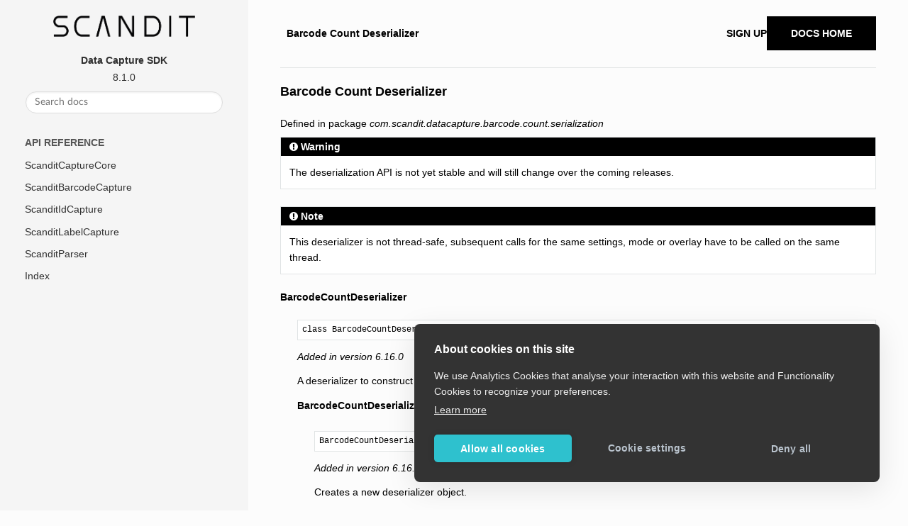

--- FILE ---
content_type: text/html
request_url: https://docs.scandit.com/data-capture-sdk/android/barcode-capture/api/deserialization/barcode-count-deserializer.html
body_size: 2334
content:
<!DOCTYPE html>
<html class="writer-html5" lang="en" >
<head>
  <meta charset="utf-8" />
  <meta name="viewport" content="width=device-width, initial-scale=1.0" />
  <title>Barcode Count Deserializer &mdash; Data Capture SDK 8.1.0 documentation</title>
      <link rel="stylesheet" href="../../../_static/pygments.css" type="text/css" />
      <link rel="stylesheet" href="../../../_static/css/theme.css" type="text/css" />
    <link rel="stylesheet" href="../../../_static/custom.css" type="text/css" />
  <!--[if lt IE 9]>
    <script src="../../../_static/js/html5shiv.min.js"></script>
  <![endif]-->
  
        <script data-url_root="../../../" id="documentation_options" src="../../../_static/documentation_options.js"></script>
        <script src="../../../_static/jquery.js"></script>
        <script src="../../../_static/underscore.js"></script>
        <script src="../../../_static/doctools.js"></script>
    <script src="../../../_static/js/theme.js"></script>
    <link rel="index" title="Index" href="../../../genindex.html" />
    <link rel="search" title="Search" href="../../../search.html" />
  <!-- Google Tag Manager -->
  <script>(function(w,d,s,l,i){w[l]=w[l]||[];w[l].push({'gtm.start':
  new Date().getTime(),event:'gtm.js'});var f=d.getElementsByTagName(s)[0],
  j=d.createElement(s),dl=l!='dataLayer'?'&l='+l:'';j.async=true;j.src=
  'https://www.googletagmanager.com/gtm.js?id='+i+dl;f.parentNode.insertBefore(j,f);
  })(window,document,'script','dataLayer','GTM-THQQFD7');</script>
  <!-- End Google Tag Manager -->
</head>

<body class="wy-body-for-nav">
  <!-- Google Tag Manager (noscript) -->
  <noscript><iframe src="https://www.googletagmanager.com/ns.html?id=GTM-THQQFD7"
  height="0" width="0" style="display:none;visibility:hidden"></iframe></noscript>
  <!-- End Google Tag Manager (noscript) -->
  <div class="wy-grid-for-nav">
    <nav data-toggle="wy-nav-shift" class="wy-nav-side">
      <div class="wy-side-scroll">
        <div class="wy-side-nav-search" >
            <a href="../../../index.html" class="icon icon-home"> Data Capture SDK
          </a>
              <div class="version">
                8.1.0
              </div>
<div role="search">
  <form id="rtd-search-form" class="wy-form" action="../../../search.html" method="get">
    <input type="text" name="q" placeholder="Search docs" />
    <input type="hidden" name="check_keywords" value="yes" />
    <input type="hidden" name="area" value="default" />
  </form>
</div>
        </div><div class="wy-menu wy-menu-vertical" data-spy="affix" role="navigation" aria-label="Navigation menu">
              <p class="caption" role="heading"><span class="caption-text">API Reference</span></p>
<ul>
<li class="toctree-l1"><a class="reference internal" href="../../../core/api.html">ScanditCaptureCore</a></li>
<li class="toctree-l1"><a class="reference internal" href="../../api.html">ScanditBarcodeCapture</a></li>
<li class="toctree-l1"><a class="reference internal" href="../../../id-capture/api.html">ScanditIdCapture</a></li>
<li class="toctree-l1"><a class="reference internal" href="../../../label-capture/api.html">ScanditLabelCapture</a></li>
<li class="toctree-l1"><a class="reference internal" href="../../../parser/api.html">ScanditParser</a></li>
<li class="toctree-l1"><a class="reference internal" href="../../../genindex.html">Index</a></li>
</ul>

        </div>
      </div>
    </nav>

    <section data-toggle="wy-nav-shift" class="wy-nav-content-wrap"><nav class="wy-nav-top" aria-label="Mobile navigation menu" >
          <i data-toggle="wy-nav-top" class="fa fa-bars"></i>
          <a href="../../../index.html">Data Capture SDK</a>
      </nav>

      <div class="wy-nav-content">
        <div class="rst-content">
          <div role="navigation" aria-label="Page navigation" class="navbar">
  <ul class="wy-breadcrumbs">
      <li><a href="../../../index.html" class="icon icon-home" aria-label="Home"></a></li>
      <li class="breadcrumb-item active">Barcode Count Deserializer</li>
      <li class="wy-breadcrumbs-aside">
      </li>
  </ul>
  <div class="auth-link-container">
    <a class="signup-link signup-link--mobile" rel="noopener" target="_blank" href="https://ssl.scandit.com/dashboard/sign-up?p=test&utm_source=documentation">Sign up</a>
    <a class="signup-link" target="_blank" rel="noopener" href="https://ssl.scandit.com/dashboard/sign-up?p=test&utm_source=documentation">Sign up for your developer account</a>
    <a class="signin-link" target="_blank" rel="noopener" href="https://docs.scandit.com">Docs Home</a>
  </div>
</div>
<hr/>
          <div role="main" class="document" itemscope="itemscope" itemtype="http://schema.org/Article">
           <div itemprop="articleBody">
             
  <div class="section" id="barcode-count-deserializer">
<h1>Barcode Count Deserializer<a class="headerlink" href="#barcode-count-deserializer" title="Permalink to this headline"></a></h1>
<p>Defined in package <em>com.scandit.datacapture.barcode.count.serialization</em></p>
<div class="admonition warning">
<p class="admonition-title">Warning</p>
<p>The deserialization API is not yet stable and will still change over the coming releases.</p>
</div>
<div class="admonition note">
<p class="admonition-title">Note</p>
<p>This deserializer is not thread-safe, subsequent calls for the same settings, mode or overlay have to be called on the same thread.</p>
</div>
<dl>
<dt class="sig sig-object unilang" id="class-scandit.datacapture.barcode.count.BarcodeCountDeserializer">
<span class="sig-name descname"><span class="pre">BarcodeCountDeserializer</span></span><a class="headerlink" href="#class-scandit.datacapture.barcode.count.BarcodeCountDeserializer" title="Permalink to this definition"></a></dt>
<dd><pre class="full-signature"><span class="sig-name descname">class BarcodeCountDeserializer</span> : <a class="reference internal" href="../../../core/api/deserialization/data-capture-mode-deserializer.html#interface-scandit.datacapture.core.IDataCaptureModeDeserializer" title="DataCaptureModeDeserializer interface">DataCaptureModeDeserializer</a></pre><p><span class="versionmodified versionadded">Added in version 6.16.0</span></p>
<p>A deserializer to construct barcode count settings from JSON.</p>
<dl>
<dt class="sig sig-object unilang" id="method-scandit.datacapture.barcode.count.BarcodeCountDeserializer.BarcodeCountDeserializer">
<span class="sig-name descname"><span class="pre">BarcodeCountDeserializer()</span></span><a class="headerlink" href="#method-scandit.datacapture.barcode.count.BarcodeCountDeserializer.BarcodeCountDeserializer" title="Permalink to this definition"></a></dt>
<dd><pre class="full-signature"><span class="sig-name descname">BarcodeCountDeserializer</span>()</pre><p><span class="versionmodified versionadded">Added in version 6.16.0</span></p>
<p>Creates a new deserializer object.</p>
</dd></dl>

<dl>
<dt class="sig sig-object unilang" id="method-scandit.datacapture.barcode.count.BarcodeCountDeserializer.CreateRecommendedCameraSettings">
<span class="sig-name descname"><span class="pre">createRecommendedCameraSettings()</span></span><a class="headerlink" href="#method-scandit.datacapture.barcode.count.BarcodeCountDeserializer.CreateRecommendedCameraSettings" title="Permalink to this definition"></a></dt>
<dd><pre class="full-signature">&#64;NonNull <a class="reference internal" href="../../../core/api/camera-settings.html#class-scandit.datacapture.core.CameraSettings" title="CameraSettings class">CameraSettings</a> <span class="sig-name descname">createRecommendedCameraSettings</span>()</pre><p><span class="versionmodified versionadded">Added in version 6.17.0</span></p>
<p>Constructs a <a class="reference internal" href="../../../core/api/camera-settings.html#class-scandit.datacapture.core.CameraSettings" title="CameraSettings class">CameraSettings</a> object with the recommended settings for Barcode Count.</p>
</dd></dl>

<dl>
<dt class="sig sig-object unilang" id="method-scandit.datacapture.barcode.count.BarcodeCountDeserializer.SettingsFromJson">
<span class="sig-name descname"><span class="pre">settingsFromJson(json)</span></span><a class="headerlink" href="#method-scandit.datacapture.barcode.count.BarcodeCountDeserializer.SettingsFromJson" title="Permalink to this definition"></a></dt>
<dd><pre class="full-signature">&#64;NonNull <a class="reference internal" href="../barcode-count-settings.html#class-scandit.datacapture.barcode.count.BarcodeCountSettings" title="BarcodeCountSettings class">BarcodeCountSettings</a> <span class="sig-name descname">settingsFromJson</span>(&#64;NonNull <a class="reference external" href="https://developer.android.com/reference/java/lang/String.html" title="String">String</a> <em>json</em>)</pre><p><span class="versionmodified versionadded">Added in version 6.16.0</span></p>
<p>Constructs a new barcode count settings object with the provided JSON serialization.</p>
</dd></dl>

<dl>
<dt class="sig sig-object unilang" id="method-scandit.datacapture.barcode.count.BarcodeCountDeserializer.UpdateSettingsFromJson">
<span class="sig-name descname"><span class="pre">updateSettingsFromJson(settings,</span> <span class="pre">json)</span></span><a class="headerlink" href="#method-scandit.datacapture.barcode.count.BarcodeCountDeserializer.UpdateSettingsFromJson" title="Permalink to this definition"></a></dt>
<dd><pre class="full-signature">&#64;NonNull <a class="reference internal" href="../barcode-count-settings.html#class-scandit.datacapture.barcode.count.BarcodeCountSettings" title="BarcodeCountSettings class">BarcodeCountSettings</a> <span class="sig-name descname">updateSettingsFromJson</span>(
        &#64;NonNull <a class="reference internal" href="../barcode-count-settings.html#class-scandit.datacapture.barcode.count.BarcodeCountSettings" title="BarcodeCountSettings class">BarcodeCountSettings</a> <em>settings</em>,
        &#64;NonNull <a class="reference external" href="https://developer.android.com/reference/java/lang/String.html" title="String">String</a> <em>json</em>)</pre><p><span class="versionmodified versionadded">Added in version 6.16.0</span></p>
<p>Updates the settings according to a JSON serialization.</p>
</dd></dl>

<dl>
<dt class="sig sig-object unilang" id="method-scandit.datacapture.barcode.count.BarcodeCountDeserializer.ModeFromJson">
<span class="sig-name descname"><span class="pre">modeFromJson(dataCaptureContext,</span> <span class="pre">json)</span></span><a class="headerlink" href="#method-scandit.datacapture.barcode.count.BarcodeCountDeserializer.ModeFromJson" title="Permalink to this definition"></a></dt>
<dd><pre class="full-signature">&#64;NonNull <a class="reference internal" href="../barcode-count.html#class-scandit.datacapture.barcode.count.BarcodeCount" title="BarcodeCount class">BarcodeCount</a> <span class="sig-name descname">modeFromJson</span>(&#64;NonNull <a class="reference internal" href="../../../core/api/data-capture-context.html#class-scandit.datacapture.core.DataCaptureContext" title="DataCaptureContext class">DataCaptureContext</a> <em>dataCaptureContext</em>,
        &#64;NonNull <a class="reference external" href="https://developer.android.com/reference/java/lang/String.html" title="String">String</a> <em>json</em>)</pre><p><span class="versionmodified versionadded">Added in version 6.17.0</span></p>
<p>Constructs a new barcode count object with the provided JSON serialization.</p>
</dd></dl>

<dl>
<dt class="sig sig-object unilang" id="method-scandit.datacapture.barcode.count.BarcodeCountDeserializer.UpdateModeFromJson">
<span class="sig-name descname"><span class="pre">updateModeFromJson(mode,</span> <span class="pre">json)</span></span><a class="headerlink" href="#method-scandit.datacapture.barcode.count.BarcodeCountDeserializer.UpdateModeFromJson" title="Permalink to this definition"></a></dt>
<dd><pre class="full-signature">&#64;NonNull <a class="reference internal" href="../barcode-count.html#class-scandit.datacapture.barcode.count.BarcodeCount" title="BarcodeCount class">BarcodeCount</a> <span class="sig-name descname">updateModeFromJson</span>(&#64;NonNull <a class="reference internal" href="../barcode-count.html#class-scandit.datacapture.barcode.count.BarcodeCount" title="BarcodeCount class">BarcodeCount</a> <em>mode</em>,
        &#64;NonNull <a class="reference external" href="https://developer.android.com/reference/java/lang/String.html" title="String">String</a> <em>json</em>)</pre><p><span class="versionmodified versionadded">Added in version 6.17.0</span></p>
<p>Updates the mode according to a JSON serialization.</p>
</dd></dl>

<dl>
<dt class="sig sig-object unilang" id="property-scandit.datacapture.barcode.count.BarcodeCountDeserializer.Warnings">
<span class="sig-name descname"><span class="pre">warnings</span></span><a class="headerlink" href="#property-scandit.datacapture.barcode.count.BarcodeCountDeserializer.Warnings" title="Permalink to this definition"></a></dt>
<dd><pre class="full-signature">&#64;NonNull <a class="reference external" href="https://developer.android.com/reference/java/util/List.html" title="List">List</a>&lt;&#64;NonNull <a class="reference external" href="https://developer.android.com/reference/java/lang/String.html" title="String">String</a>&gt; <span class="sig-name descname">getWarnings</span>()
</pre><p><span class="versionmodified versionadded">Added in version 6.17.0</span></p>
<p>The warnings produced during deserialization, for example which properties were not used during deserialization.</p>
</dd></dl>

</dd></dl>

</div>


           </div>
          </div>
          <footer>

  <hr/>

  <div role="contentinfo">
  <p>
      <!-- Use |safe instead of |e to not escape the patent href --> &#169; Copyright Scandit AG. Scandit’s products are patent protected. Details at <a href="https://scandit.com/patents">scandit.com/patents</a>.</p>
  </div>

   

</footer>
        </div>
      </div>
    </section>
  </div>
  <script>
      jQuery(function () {
          SphinxRtdTheme.Navigation.enable(true);
      });
  </script>

</body>
</html>

--- FILE ---
content_type: text/javascript
request_url: https://docs.scandit.com/data-capture-sdk/android/_static/documentation_options.js
body_size: -298
content:
var DOCUMENTATION_OPTIONS = {
    URL_ROOT: document.getElementById("documentation_options").getAttribute('data-url_root'),
    VERSION: '8.1.0',
    LANGUAGE: 'None',
    COLLAPSE_INDEX: false,
    BUILDER: 'sdc_html',
    FILE_SUFFIX: '.html',
    LINK_SUFFIX: '.html',
    HAS_SOURCE: false,
    SOURCELINK_SUFFIX: '.txt',
    NAVIGATION_WITH_KEYS: false,
    SHOW_SEARCH_SUMMARY: true,
    ENABLE_SEARCH_SHORTCUTS: true,
};